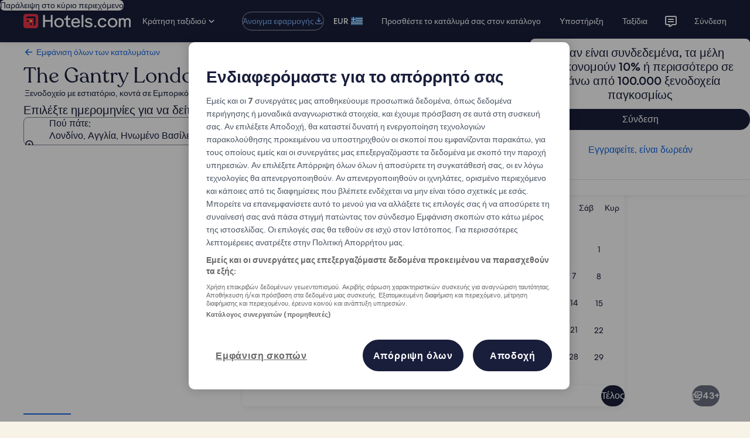

--- FILE ---
content_type: application/javascript
request_url: https://c.travel-assets.com/landing-pwa/shared-ui-retail-communication-center-preview-menu.dc204eea0ab11631db36.js
body_size: 8014
content:
/*@license For license information please refer to shared-ui-retail-communication-center-preview-menu.licenses.txt*/
(self.__LOADABLE_LOADED_CHUNKS__=self.__LOADABLE_LOADED_CHUNKS__||[]).push([[9093],{13688:function(e,n,i){i.d(n,{t:function(){return pe}});var t=i(96540),a=i(1023),l=i(22913),r=i(92416),d=i(9818),o=i(53735),m=i(28667),c=i(65113),s=i(72195),u=i(85911),k=i(22828),v=i(59836),g=i(6057),N=i(25859),p=i(79611),y=i(34399),S=i(77976),f=i(60306),E=i(26277),F=i(93065),b=i(6205),C=i(6541),I=i(8983),x=i(23211),h=i(68370),D=i(8997),T=i(98750),A=i(45514),w=i(62152),_=i(81577),L=i(6237),z=i(96912);const B=e=>{const n={};return e.filter(e=>{if("FragmentDefinition"!==e.kind)return!0;const i=e.name.value;return!n[i]&&(n[i]=!0,!0)})};var G=e=>{const n=(0,k.KY)(),{unseen:i,unread:a,label:l,impressionAnalytics:r,clickAnalytics:v,clickAnalyticsForMessage:g}=e,N=null==v?void 0:v.referrerId,p=null==v?void 0:v.linkName,y=null==g?void 0:g.referrerId,S=null==g?void 0:g.linkName,f=i+a>0,[E,F]=t.useState(f),b=null==r?void 0:r.referrerId,C=(null==r?void 0:r.linkName)||"";return t.createElement("a",{href:"/inbox/notifications"},t.createElement(s.N,{padding:{block:"three",inline:"six"}},t.createElement(c.i,{onClick:()=>{F(!1),N&&p&&n(N,p,void 0,[]),y&&S&&n(y,S,void 0,[])}},t.createElement("button",{type:"button"},t.createElement(o.X,null,t.createElement(m.C,null,t.createElement(u.D,{size:300,theme:"standard"},l)),t.createElement(m.C,null,b&&t.createElement(k.ee,{referrerId:b,linkName:C},E&&t.createElement(d.z,{visible:!0}))))))))};G.displayName="sharedui-CommunicationCenterPreviewMenuLinkContent";var V={BOLD:"bold",MEDIUM:"medium",REGULAR:"regular"},O={100:100,200:200,300:300,400:400,500:500,600:600,700:700,800:800,900:900},M=(h.l.R1_1,h.l.R4_3,h.l.R16_9,h.l.R3_2,h.l.R3_4,h.l.R21_9,h.l.R4_1,{error:"error",critical:"critical"}),P=({data:e,isIconOnly:n,onClick:i})=>{const{id:a,title:l,description:r}=e,d={name:a,id:a,title:l||a,description:r||a};if(n)return t.createElement(N.LD,{...d,size:N.So.MEDIUM});return t.createElement(v.q,{tag:"a",href:"#",onClick:()=>{i&&i()}},t.createElement(N.LD,{...d}))};P.fragment={kind:"Document",definitions:[{kind:"FragmentDefinition",name:{kind:"Name",value:"IconFragment"},typeCondition:{kind:"NamedType",name:{kind:"Name",value:"Icon"}},directives:[],selectionSet:{kind:"SelectionSet",selections:[{kind:"Field",name:{kind:"Name",value:"title"},arguments:[],directives:[]},{kind:"Field",name:{kind:"Name",value:"description"},arguments:[],directives:[]},{kind:"Field",name:{kind:"Name",value:"id"},arguments:[],directives:[]},{kind:"Field",name:{kind:"Name",value:"token"},arguments:[],directives:[]}]}}],loc:{start:0,end:82,source:{body:"\n  fragment IconFragment on Icon {\n    title\n    description\n    id\n    token\n  }\n",name:"GraphQL request",locationOffset:{line:1,column:1}}}},P.displayName="Icon";var U={kind:"Document",definitions:B([{kind:"FragmentDefinition",name:{kind:"Name",value:"TertiaryButtonFragment"},typeCondition:{kind:"NamedType",name:{kind:"Name",value:"CommunicationCenterButton"}},directives:[],selectionSet:{kind:"SelectionSet",selections:[{kind:"Field",name:{kind:"Name",value:"button"},arguments:[],directives:[],selectionSet:{kind:"SelectionSet",selections:[{kind:"InlineFragment",typeCondition:{kind:"NamedType",name:{kind:"Name",value:"UITertiaryButton"}},directives:[],selectionSet:{kind:"SelectionSet",selections:[{kind:"Field",name:{kind:"Name",value:"__typename"},arguments:[],directives:[]},{kind:"Field",name:{kind:"Name",value:"primary"},arguments:[],directives:[]},{kind:"Field",name:{kind:"Name",value:"accessibility"},arguments:[],directives:[]},{kind:"Field",name:{kind:"Name",value:"icon"},arguments:[],directives:[],selectionSet:{kind:"SelectionSet",selections:[{kind:"FragmentSpread",name:{kind:"Name",value:"IconFragment"},directives:[]}]}},{kind:"Field",name:{kind:"Name",value:"analytics"},arguments:[],directives:[],selectionSet:{kind:"SelectionSet",selections:[{kind:"Field",name:{kind:"Name",value:"eventType"},arguments:[],directives:[]},{kind:"Field",name:{kind:"Name",value:"linkName"},arguments:[],directives:[]},{kind:"Field",name:{kind:"Name",value:"referrerId"},arguments:[],directives:[]}]}}]}}]}},{kind:"Field",name:{kind:"Name",value:"action"},arguments:[],directives:[],selectionSet:{kind:"SelectionSet",selections:[{kind:"InlineFragment",typeCondition:{kind:"NamedType",name:{kind:"Name",value:"UILinkAction"}},directives:[],selectionSet:{kind:"SelectionSet",selections:[{kind:"Field",name:{kind:"Name",value:"resource"},arguments:[],directives:[],selectionSet:{kind:"SelectionSet",selections:[{kind:"Field",name:{kind:"Name",value:"value"},arguments:[],directives:[]}]}}]}}]}}]}}].concat(P.fragment.definitions)),loc:{start:0,end:430,source:{body:"\n  fragment TertiaryButtonFragment on CommunicationCenterButton {\n    button {\n      ... on UITertiaryButton {\n        __typename\n        primary\n        accessibility\n        icon {\n          ...IconFragment\n        }\n        analytics {\n          eventType\n          linkName\n          referrerId\n        }\n      }\n    }\n    action {\n      ... on UILinkAction {\n        resource {\n          value\n        }\n      }\n    }\n  }\n  \n".concat([P.fragment.loc.source.body].join("\n")),name:"GraphQL request",locationOffset:{line:1,column:1}}}},$=({data:e,buttonSize:n,inverse:i,onClick:a,disabled:l,tag:r})=>{const{button:d,action:o}=e,m=(0,k.KY)(),c={href:null==o?void 0:o.resource.value,size:n,disabled:l,inverse:i,onClick:()=>{if("UITertiaryButton"===(null==d?void 0:d.__typename)&&d.analytics){const{referrerId:e,linkName:n}=d.analytics;m(e,n)}null==a||a()},tag:r,target:r?"_blank":"",..."UITertiaryButton"===(null==d?void 0:d.__typename)&&(null==d?void 0:d.accessibility)?{"aria-label":d.accessibility}:{}};return t.createElement(t.Fragment,null,"UITertiaryButton"===(null==d?void 0:d.__typename)&&t.createElement(v.q,{...c,"data-stid":"tertiary-button"},d.icon&&t.createElement(N.LD,{name:d.icon.id}),d.primary))};$.fragment=U,$.displayName="CommunicationCenterTertiaryButton";var R={kind:"Document",definitions:B([{kind:"FragmentDefinition",name:{kind:"Name",value:"CommunicationCenterBannerFragment"},typeCondition:{kind:"NamedType",name:{kind:"Name",value:"CommunicationCenterBanner"}},directives:[],selectionSet:{kind:"SelectionSet",selections:[{kind:"Field",name:{kind:"Name",value:"icon"},arguments:[],directives:[],selectionSet:{kind:"SelectionSet",selections:[{kind:"FragmentSpread",name:{kind:"Name",value:"IconFragment"},directives:[]}]}},{kind:"Field",name:{kind:"Name",value:"title"},arguments:[],directives:[]},{kind:"Field",name:{kind:"Name",value:"body"},arguments:[],directives:[]},{kind:"Field",name:{kind:"Name",value:"theme"},arguments:[],directives:[]},{kind:"Field",name:{kind:"Name",value:"action"},arguments:[],directives:[],selectionSet:{kind:"SelectionSet",selections:[{kind:"FragmentSpread",name:{kind:"Name",value:"TertiaryButtonFragment"},directives:[]}]}}]}}].concat(P.fragment.definitions,$.fragment.definitions)),loc:{start:0,end:207,source:{body:"\n  fragment CommunicationCenterBannerFragment on CommunicationCenterBanner {\n    icon {\n      ...IconFragment\n    }\n    title\n    body\n    theme\n    action {\n      ...TertiaryButtonFragment\n    }\n  }\n\n  \n  \n".concat([P.fragment.loc.source.body,$.fragment.loc.source.body].join("\n")),name:"GraphQL request",locationOffset:{line:1,column:1}}}},q=e=>{var n,i;const{data:a,onBannerClick:l,onComponentMountCallback:d,isFlexLayout:k}=e,{action:v,body:p,icon:y,title:S,theme:f}=a;(0,t.useEffect)(()=>{d&&d()},[]);const E=()=>{l&&l()},F=()=>{var e,n;return p?t.createElement(b.O,{theme:M[f]},t.createElement(o.X,{direction:"column"},t.createElement(m.C,null,t.createElement(u.D,{weight:"bold"},S)),t.createElement(m.C,null,t.createElement(u.D,{weight:"regular"},p)))):t.createElement(b.O,{theme:M[f]},t.createElement(o.X,{direction:"column"},t.createElement(m.C,null,t.createElement(u.D,{weight:"medium"},S)),t.createElement(m.C,null,t.createElement(s.N,{padding:{blockend:"one",blockstart:"two"}},t.createElement(c.i,{theme:"default"},"UITertiaryButton"===(null==(e=null==v?void 0:v.button)?void 0:e.__typename)&&t.createElement("a",{href:null==(n=null==v?void 0:v.action)?void 0:n.resource.value,onClick:E},null==v?void 0:v.button.primary))))))};if(k){let e=t.createElement(c.i,{theme:"default",inline:!0},"UITertiaryButton"===(null==(n=null==v?void 0:v.button)?void 0:n.__typename)&&t.createElement("a",{href:null==(i=null==v?void 0:v.action)?void 0:i.resource.value,onClick:E},null==v?void 0:v.button.primary));return p&&(e=t.createElement(u.D,{weight:"medium"},p)),t.createElement(t.Fragment,null,a&&t.createElement(b.O,{theme:M[f]},t.createElement(o.X,{alignItems:"center",space:"four"},t.createElement(C.p,null,t.createElement(N.LD,{name:y.id,description:y.description})),t.createElement(m.C,null,t.createElement("div",null,t.createElement(u.D,{weight:"bold"},S),e)))))}return t.createElement(t.Fragment,null,a&&t.createElement(r.LM,null,t.createElement(r.NP,null,F()),t.createElement(r.rw,null,F()),t.createElement(r.zQ,null,p?t.createElement(b.O,{theme:M[f]},t.createElement(o.X,{alignItems:"center",space:"two"},t.createElement(m.C,null,t.createElement("div",null,t.createElement(N.LD,{name:y.id,spotlight:{theme:"standard",background:!1}}))),t.createElement(m.C,null,t.createElement("div",null,t.createElement(u.D,{weight:"bold"},S),t.createElement(u.D,{weight:"regular"},p))))):t.createElement(b.O,{theme:M[f]},t.createElement(I.w,{columns:["min-content","max-content","max-content"],areas:["icon text action"],alignItems:"center",space:{column:"four"}},t.createElement(x.T,{area:"icon"},t.createElement(N.LD,{name:y.id,description:y.description})),t.createElement(x.T,{area:"text"},t.createElement(u.D,null,S)),t.createElement(x.T,{area:"action"},"UITertiaryButton"===(null==(h=null==v?void 0:v.button)?void 0:h.__typename)&&t.createElement($,{buttonSize:g.V.MEDIUM,data:v,onClick:E,inverse:!0})))))));var h};q.displayName="CommunicationCenterBanner",q.fragment={...R,__typename:"CommunicationCenterBanner"};function Q(e,n){return e||(n?V[n]:void 0)}var H=({spacing:e,overflow:n,weightOverride:i,align:a,theme:l,isStriked:r,data:d,ariaLabelText:o})=>{const{size:m,text:c,weight:s}=d,k={align:a,overflow:n,size:m?O[m]:void 0,spacing:e,weight:Q(i,s),inline:r?"s":void 0,theme:l};return o?t.createElement(t.Fragment,null,t.createElement(u.D,{className:"is-visually-hidden"},o),t.createElement(u.D,{...k,"aria-hidden":"true"},c)):t.createElement(u.D,{...k},c)};H.fragment={kind:"Document",definitions:[{kind:"FragmentDefinition",name:{kind:"Name",value:"EGDSStylizedTextFragment"},typeCondition:{kind:"NamedType",name:{kind:"Name",value:"EGDSStylizedText"}},directives:[],selectionSet:{kind:"SelectionSet",selections:[{kind:"Field",name:{kind:"Name",value:"size"},arguments:[],directives:[]},{kind:"Field",name:{kind:"Name",value:"text"},arguments:[],directives:[]},{kind:"Field",name:{kind:"Name",value:"weight"},arguments:[],directives:[]}]}}],loc:{start:0,end:92,source:{body:"\n  fragment EGDSStylizedTextFragment on EGDSStylizedText {\n    size\n    text\n    weight\n  }\n",name:"GraphQL request",locationOffset:{line:1,column:1}}}},H.displayName="EGDSStylizedText";var K={kind:"Document",definitions:B([{kind:"FragmentDefinition",name:{kind:"Name",value:"CommunicationCenterEmptyStateFragment"},typeCondition:{kind:"NamedType",name:{kind:"Name",value:"CommunicationCenterEmptyState"}},directives:[],selectionSet:{kind:"SelectionSet",selections:[{kind:"Field",name:{kind:"Name",value:"__typename"},arguments:[],directives:[]},{kind:"Field",name:{kind:"Name",value:"title"},arguments:[],directives:[],selectionSet:{kind:"SelectionSet",selections:[{kind:"FragmentSpread",name:{kind:"Name",value:"EGDSStylizedTextFragment"},directives:[]}]}},{kind:"Field",name:{kind:"Name",value:"body"},arguments:[],directives:[],selectionSet:{kind:"SelectionSet",selections:[{kind:"FragmentSpread",name:{kind:"Name",value:"EGDSStylizedTextFragment"},directives:[]}]}},{kind:"Field",name:{kind:"Name",value:"image"},arguments:[],directives:[],selectionSet:{kind:"SelectionSet",selections:[{kind:"Field",name:{kind:"Name",value:"url"},arguments:[],directives:[]},{kind:"Field",name:{kind:"Name",value:"description"},arguments:[],directives:[]}]}},{kind:"Field",name:{kind:"Name",value:"impressionAnalytics"},arguments:[],directives:[],selectionSet:{kind:"SelectionSet",selections:[{kind:"Field",name:{kind:"Name",value:"event"},arguments:[],directives:[]},{kind:"Field",name:{kind:"Name",value:"referrerId"},arguments:[],directives:[]},{kind:"Field",name:{kind:"Name",value:"linkName"},arguments:[],directives:[]}]}},{kind:"Field",name:{kind:"Name",value:"emptyStateType"},arguments:[],directives:[]},{kind:"Field",name:{kind:"Name",value:"actions"},arguments:[],directives:[],selectionSet:{kind:"SelectionSet",selections:[{kind:"Field",name:{kind:"Name",value:"button"},arguments:[],directives:[],selectionSet:{kind:"SelectionSet",selections:[{kind:"InlineFragment",typeCondition:{kind:"NamedType",name:{kind:"Name",value:"UIPrimaryButton"}},directives:[],selectionSet:{kind:"SelectionSet",selections:[{kind:"Field",name:{kind:"Name",value:"__typename"},arguments:[],directives:[]},{kind:"Field",name:{kind:"Name",value:"primary"},arguments:[],directives:[]},{kind:"Field",name:{kind:"Name",value:"analytics"},arguments:[],directives:[],selectionSet:{kind:"SelectionSet",selections:[{kind:"Field",name:{kind:"Name",value:"linkName"},arguments:[],directives:[]},{kind:"Field",name:{kind:"Name",value:"referrerId"},arguments:[],directives:[]}]}}]}}]}},{kind:"Field",name:{kind:"Name",value:"action"},arguments:[],directives:[],selectionSet:{kind:"SelectionSet",selections:[{kind:"InlineFragment",typeCondition:{kind:"NamedType",name:{kind:"Name",value:"UILinkAction"}},directives:[],selectionSet:{kind:"SelectionSet",selections:[{kind:"Field",name:{kind:"Name",value:"resource"},arguments:[],directives:[],selectionSet:{kind:"SelectionSet",selections:[{kind:"Field",name:{kind:"Name",value:"value"},arguments:[],directives:[]}]}}]}}]}}]}}]}}].concat(H.fragment.definitions)),loc:{start:0,end:668,source:{body:"\n  fragment CommunicationCenterEmptyStateFragment on CommunicationCenterEmptyState {\n    __typename\n    title {\n      ...EGDSStylizedTextFragment\n    }\n    body {\n      ...EGDSStylizedTextFragment\n    }\n    image {\n      url\n      description\n    }\n    impressionAnalytics {\n      event\n      referrerId\n      linkName\n    }\n    emptyStateType\n    actions {\n      button {\n        ... on UIPrimaryButton {\n          __typename\n          primary\n          analytics {\n            linkName\n            referrerId\n          }\n        }\n      }\n      action {\n        ... on UILinkAction {\n          resource {\n            value\n          }\n        }\n      }\n    }\n  }\n  \n".concat([H.fragment.loc.source.body].join("\n")),name:"GraphQL request",locationOffset:{line:1,column:1}}}},j=({data:e})=>{var n,i,a;const{title:l,body:r,image:d,actions:c,impressionAnalytics:u,emptyStateType:v}=e,N=null==r?void 0:r[0],p=null==(n=null==c?void 0:c[0])?void 0:n.button,y=null==p?void 0:p.analytics,S=null==y?void 0:y.referrerId,f=null==y?void 0:y.linkName,E=null==u?void 0:u.referrerId,F=(null==u?void 0:u.linkName)||"",b=(0,k.KY)(),[C,I]=t.useState(null==(a=null==(i=null==c?void 0:c[0])?void 0:i.action)?void 0:a.resource.value);return t.useEffect(()=>{var e,n;"SIGN_IN"===v&&I((e=>{let n="";if(null!==window.location){const e=window.location.pathname?window.location.pathname:"",i=window.location.search?window.location.search:"",t=window.location.hash?window.location.hash:"",a=e.concat(i,t);n=`?&uurl=${encodeURIComponent(`e3id=redr&rurl=${a}`)}`}return e+n})(null==(n=null==(e=null==c?void 0:c[0])?void 0:e.action)?void 0:n.resource.value))},[c,v]),t.createElement(t.Fragment,null,E&&t.createElement(k.ee,{referrerId:E,linkName:F},t.createElement(o.X,{alignItems:"center",justifyContent:"center",direction:"column",blockSize:"full_size"},t.createElement(T.E,{padded:!1},t.createElement(s.N,{padding:{inlinestart:"four",inlineend:"four",blockend:"sixteen"}},t.createElement("div",null,t.createElement(m.C,{alignSelf:"center",grow:1,maxWidth:300},t.createElement("section",null,t.createElement(h.M,{imageFit:"contain"},t.createElement(A.F,{alt:null==d?void 0:d.description,src:null==d?void 0:d.url})),t.createElement(s.N,{padding:{blockstart:"four",blockend:"four"}},t.createElement(w.M,{align:"center",tag:"h1",size:5},null==l?void 0:l.text)),t.createElement(s.N,{padding:{blockstart:"four",blockend:"six"}},t.createElement("div",null,t.createElement(H,{data:N,align:"center"}))),(null==p?void 0:p.primary)&&t.createElement(D.t,{tag:"a",href:C,size:g.V.LARGE,onClick:()=>{S&&f&&b(S,f)}},null==p?void 0:p.primary)))))))))};j.fragment=K,j.displayName="CommunicationCenterEmptyState";var X={kind:"Document",definitions:B([{kind:"FragmentDefinition",name:{kind:"Name",value:"EGDSGraphicTextFragment"},typeCondition:{kind:"NamedType",name:{kind:"Name",value:"EGDSGraphicText"}},directives:[],selectionSet:{kind:"SelectionSet",selections:[{kind:"Field",name:{kind:"Name",value:"graphic"},arguments:[],directives:[],selectionSet:{kind:"SelectionSet",selections:[{kind:"FragmentSpread",name:{kind:"Name",value:"IconFragment"},directives:[]}]}},{kind:"Field",name:{kind:"Name",value:"text"},arguments:[],directives:[]}]}}].concat(P.fragment.definitions)),loc:{start:0,end:115,source:{body:"\n  fragment EGDSGraphicTextFragment on EGDSGraphicText {\n    graphic {\n      ...IconFragment\n    }\n    text\n  }\n  \n".concat([P.fragment.loc.source.body].join("\n")),name:"GraphQL request",locationOffset:{line:1,column:1}}}},Y=({data:e,theme:n})=>{const{graphic:i,text:a}=e;return t.createElement(t.Fragment,null,"Icon"===i.__typename&&t.createElement(s.N,{margin:{blockstart:"two"}},t.createElement(N.LD,{theme:n,name:i.id,description:i.description})),t.createElement(s.N,{margin:{blockstart:"three"}},t.createElement(u.D,{theme:n},a)))};Y.fragment=X,Y.displayName="EGDSGraphicText";var W=(e,n)=>{const i={notificationsList:[],unseenCount:0},t=e=>{var i,t;const a=null==(t=null==(i=n.payload)?void 0:i.notificationsList)?void 0:t.find(n=>n.cardId===e.cardId);return null!=a},a=n=>e.notificationsList.map(e=>t(e)?{...e,state:n}:e);switch(n.action){case 0:return{...e,notificationsList:a("SEEN"),unseenCount:0};case 1:return{...e,notificationsList:a("READ"),unseenCount:0};case 2:return{...e,notificationsList:e.notificationsList.filter(e=>!t(e)),unseenCount:0};default:return i}},J={notificationsList:[],unseenCount:0},Z=(0,t.createContext)({state:J}),ee=e=>{const{notificationsList:n,unseenCount:i,children:a}=e,[l,r]=(0,t.useReducer)(W,{...J,notificationsList:n,unseenCount:i});return t.createElement(Z.Provider,{value:{state:l,dispatch:r}},a||null)},ne=()=>t.useContext(Z),ie=(0,t.createContext)({mutation:()=>{},error:void 0,loading:!1}),te=e=>{const{mutationFunction:n,children:i}=e,[l,{error:r,loading:d}]=(0,a.n_)(n);return t.createElement(ie.Provider,{value:(0,t.useMemo)(()=>({mutation:l,error:r,loading:d}),[l,r,d])},i||null)},ae=()=>(0,t.useContext)(ie),le=({notification:e,data:n,children:i})=>{var a,r,d,o,m,c,s;const u=(null==(r=null==(a=null==n?void 0:n.action)?void 0:a.resource)?void 0:r.value)?null==(o=null==(d=null==n?void 0:n.action)?void 0:d.resource)?void 0:o.value:"#",v=null==(m=null==n?void 0:n.action)?void 0:m.analytics,g=null==v?void 0:v.referrerId,N=null==v?void 0:v.linkName,p=null==(s=null==(c=null==e?void 0:e.links)?void 0:c[0].action)?void 0:s.accessibility,y=(0,k.KY)(),{context:S}=(0,l.R)(),{mutation:f}=ae(),{dispatch:E}=ne(),F=null==e?void 0:e.cardId,b=null==e?void 0:e.state;return t.createElement("a",{href:u,target:"_blank",rel:"noopener",onClick:()=>{g&&N&&y(g,N),"SEEN"===b&&(E({action:1,payload:{notificationsList:[e]}}),f({variables:{contextInput:S,notificationIds:[F],state:"READ"}}))}},i,t.createElement("span",{className:"is-visually-hidden"},p))};le.fragment={kind:"Document",definitions:[{kind:"FragmentDefinition",name:{kind:"Name",value:"NotificationsLinkFragment"},typeCondition:{kind:"NamedType",name:{kind:"Name",value:"EGDSStandardLink"}},directives:[],selectionSet:{kind:"SelectionSet",selections:[{kind:"Field",name:{kind:"Name",value:"__typename"},arguments:[],directives:[]},{kind:"Field",name:{kind:"Name",value:"text"},arguments:[],directives:[]},{kind:"Field",name:{kind:"Name",value:"size"},arguments:[],directives:[]},{kind:"Field",name:{kind:"Name",value:"action"},arguments:[],directives:[],selectionSet:{kind:"SelectionSet",selections:[{kind:"Field",name:{kind:"Name",value:"resource"},arguments:[],directives:[],selectionSet:{kind:"SelectionSet",selections:[{kind:"Field",name:{kind:"Name",value:"value"},arguments:[],directives:[]}]}},{kind:"Field",name:{kind:"Name",value:"analytics"},arguments:[],directives:[],selectionSet:{kind:"SelectionSet",selections:[{kind:"Field",name:{kind:"Name",value:"linkName"},arguments:[],directives:[]},{kind:"Field",name:{kind:"Name",value:"referrerId"},arguments:[],directives:[]}]}},{kind:"Field",name:{kind:"Name",value:"accessibility"},arguments:[],directives:[]}]}}]}}],loc:{start:0,end:237,source:{body:"\n  fragment NotificationsLinkFragment on EGDSStandardLink {\n    __typename\n    text\n    size\n    action {\n      resource {\n        value\n      }\n      analytics {\n        linkName\n        referrerId\n      }\n      accessibility\n    }\n  }\n",name:"GraphQL request",locationOffset:{line:1,column:1}}}},le.displayName="NotificationsLink";var re={kind:"Document",definitions:B([{kind:"FragmentDefinition",name:{kind:"Name",value:"NotificationsItemFragment"},typeCondition:{kind:"NamedType",name:{kind:"Name",value:"CommunicationCenterNotificationCard"}},directives:[],selectionSet:{kind:"SelectionSet",selections:[{kind:"Field",name:{kind:"Name",value:"__typename"},arguments:[],directives:[]},{kind:"Field",name:{kind:"Name",value:"cardId"},arguments:[],directives:[]},{kind:"Field",name:{kind:"Name",value:"title"},arguments:[],directives:[],selectionSet:{kind:"SelectionSet",selections:[{kind:"FragmentSpread",name:{kind:"Name",value:"EGDSStylizedTextFragment"},directives:[]}]}},{kind:"Field",name:{kind:"Name",value:"body"},arguments:[],directives:[],selectionSet:{kind:"SelectionSet",selections:[{kind:"FragmentSpread",name:{kind:"Name",value:"EGDSStylizedTextFragment"},directives:[]}]}},{kind:"Field",name:{kind:"Name",value:"type"},arguments:[],directives:[]},{kind:"Field",name:{kind:"Name",value:"icon"},arguments:[],directives:[],selectionSet:{kind:"SelectionSet",selections:[{kind:"FragmentSpread",name:{kind:"Name",value:"IconFragment"},directives:[]}]}},{kind:"Field",name:{kind:"Name",value:"links"},arguments:[],directives:[],selectionSet:{kind:"SelectionSet",selections:[{kind:"FragmentSpread",name:{kind:"Name",value:"NotificationsLinkFragment"},directives:[]}]}},{kind:"Field",name:{kind:"Name",value:"impressionAnalytics"},arguments:[],directives:[],selectionSet:{kind:"SelectionSet",selections:[{kind:"Field",name:{kind:"Name",value:"event"},arguments:[],directives:[]},{kind:"Field",name:{kind:"Name",value:"referrerId"},arguments:[],directives:[]},{kind:"Field",name:{kind:"Name",value:"linkName"},arguments:[],directives:[]}]}},{kind:"Field",name:{kind:"Name",value:"revealActions"},arguments:[],directives:[],selectionSet:{kind:"SelectionSet",selections:[{kind:"Field",name:{kind:"Name",value:"referrerId"},arguments:[],directives:[]},{kind:"Field",name:{kind:"Name",value:"linkName"},arguments:[],directives:[]},{kind:"Field",name:{kind:"Name",value:"eventType"},arguments:[],directives:[]}]}},{kind:"Field",name:{kind:"Name",value:"userActions"},arguments:[],directives:[],selectionSet:{kind:"SelectionSet",selections:[{kind:"Field",name:{kind:"Name",value:"__typename"},arguments:[],directives:[]},{kind:"Field",name:{kind:"Name",value:"icon"},arguments:[],directives:[],selectionSet:{kind:"SelectionSet",selections:[{kind:"Field",name:{kind:"Name",value:"id"},arguments:[],directives:[]},{kind:"Field",name:{kind:"Name",value:"description"},arguments:[],directives:[]}]}},{kind:"Field",name:{kind:"Name",value:"type"},arguments:[],directives:[]},{kind:"Field",name:{kind:"Name",value:"text"},arguments:[],directives:[],selectionSet:{kind:"SelectionSet",selections:[{kind:"Field",name:{kind:"Name",value:"size"},arguments:[],directives:[]},{kind:"Field",name:{kind:"Name",value:"text"},arguments:[],directives:[]},{kind:"Field",name:{kind:"Name",value:"weight"},arguments:[],directives:[]}]}},{kind:"Field",name:{kind:"Name",value:"revealActions"},arguments:[],directives:[],selectionSet:{kind:"SelectionSet",selections:[{kind:"Field",name:{kind:"Name",value:"referrerId"},arguments:[],directives:[]},{kind:"Field",name:{kind:"Name",value:"linkName"},arguments:[],directives:[]},{kind:"Field",name:{kind:"Name",value:"eventType"},arguments:[],directives:[]}]}}]}},{kind:"Field",name:{kind:"Name",value:"timeStamp"},arguments:[],directives:[],selectionSet:{kind:"SelectionSet",selections:[{kind:"FragmentSpread",name:{kind:"Name",value:"EGDSStylizedTextFragment"},directives:[]}]}},{kind:"Field",name:{kind:"Name",value:"state"},arguments:[],directives:[]},{kind:"Field",name:{kind:"Name",value:"moreMenuButton"},arguments:[],directives:[],selectionSet:{kind:"SelectionSet",selections:[{kind:"Field",name:{kind:"Name",value:"__typename"},arguments:[],directives:[]},{kind:"Field",name:{kind:"Name",value:"accessibilityLabel"},arguments:[],directives:[]}]}}]}}].concat(P.fragment.definitions,H.fragment.definitions,le.fragment.definitions)),loc:{start:0,end:857,source:{body:"\n  fragment NotificationsItemFragment on CommunicationCenterNotificationCard {\n    __typename\n    cardId\n    title {\n      ...EGDSStylizedTextFragment\n    }\n    body {\n      ...EGDSStylizedTextFragment\n    }\n    type\n    icon {\n      ...IconFragment\n    }\n    links {\n      ...NotificationsLinkFragment\n    }\n    impressionAnalytics {\n      event\n      referrerId\n      linkName\n    }\n    revealActions {\n      referrerId\n      linkName\n      eventType\n    }\n    userActions {\n      __typename\n      icon {\n        id\n        description\n      }\n      type\n      text {\n        size\n        text\n        weight\n      }\n      revealActions {\n        referrerId\n        linkName\n        eventType\n      }\n    }\n    timeStamp {\n      ...EGDSStylizedTextFragment\n    }\n    state\n    moreMenuButton {\n      __typename\n      accessibilityLabel\n    }\n  }\n  \n  \n  \n".concat([P.fragment.loc.source.body,H.fragment.loc.source.body,le.fragment.loc.source.body].join("\n")),name:"GraphQL request",locationOffset:{line:1,column:1}}}},de=({data:e,children:n})=>{var i,a,r,d,c,u,v,g,N,p,y,S,f,E,F;const b=null==(i=null==e?void 0:e.impressionAnalytics)?void 0:i[0],C=null==b?void 0:b.referrerId,I=(null==b?void 0:b.linkName)||"",x=null==(r=null==(a=null==e?void 0:e.links)?void 0:a[0].action)?void 0:r.analytics,h=null==x?void 0:x.referrerId,D=null==x?void 0:x.linkName,A=null==e?void 0:e.cardId,z=null==e?void 0:e.state,B=(0,k.KY)(),{context:G}=(0,l.R)(),{mutation:V}=ae(),{dispatch:O}=ne();return t.createElement(t.Fragment,null,C&&t.createElement(k.ee,{referrerId:C,linkName:I},t.createElement(o.X,null,t.createElement(m.C,{alignSelf:"start",grow:0},t.createElement(T.E,{padded:["blockstart","blockend","inlinestart"]},t.createElement(s.N,{margin:{blockstart:"two"}},t.createElement(_.v,{visible:"READ"!==e.state})))),t.createElement(m.C,{alignSelf:"start",grow:0},t.createElement(T.E,{padded:["blockstart","blockend","inlinestart"]},e.icon&&t.createElement(P,{data:e.icon,isIconOnly:!0}))),t.createElement(m.C,{grow:1},t.createElement(T.E,{padded:["blockstart","blockend","inlinestart"]},t.createElement(L.w,null,t.createElement("a",{href:(null==(u=null==(c=null==(d=e.links)?void 0:d[0].action)?void 0:c.resource)?void 0:u.value)?null==(N=null==(g=null==(v=e.links)?void 0:v[0].action)?void 0:g.resource)?void 0:N.value:"#",target:"_blank",rel:"noopener",onClick:()=>{h&&D&&B(h,D),"SEEN"===z&&(O({action:1,payload:{notificationsList:[e]}}),V({variables:{contextInput:G,notificationIds:[A],state:"READ"}}))}},null==(p=e.title)?void 0:p.text)),(null==(y=e.title)?void 0:y.text)&&t.createElement(w.M,{tag:"h2",size:5},e.title.text),(null==(f=null==(S=e.body)?void 0:S[0])?void 0:f.text)&&t.createElement(s.N,{padding:{blockstart:"two"}},t.createElement("div",null,t.createElement(H,{data:null==(E=e.body)?void 0:E[0],overflow:"truncate-3-lines",weightOverride:"READ"===e.state?"regular":"bold"}))),(null==(F=e.timeStamp)?void 0:F.text)&&t.createElement(s.N,{padding:{blockstart:"two"}},t.createElement("div",null,t.createElement(H,{data:e.timeStamp}))))),t.createElement(m.C,null,t.createElement(T.E,{padded:["blockstart","blockend","inlineend"]},n)))))};de.fragment=re,de.displayName="NotificationsItem";var oe={kind:"Document",definitions:[{kind:"OperationDefinition",operation:"mutation",name:{kind:"Name",value:"UpdateNotificationsInMenuMutation"},variableDefinitions:[{kind:"VariableDefinition",variable:{kind:"Variable",name:{kind:"Name",value:"contextInput"}},type:{kind:"NonNullType",type:{kind:"NamedType",name:{kind:"Name",value:"ContextInput"}}},directives:[]},{kind:"VariableDefinition",variable:{kind:"Variable",name:{kind:"Name",value:"notificationIds"}},type:{kind:"NonNullType",type:{kind:"ListType",type:{kind:"NonNullType",type:{kind:"NamedType",name:{kind:"Name",value:"String"}}}}},directives:[]},{kind:"VariableDefinition",variable:{kind:"Variable",name:{kind:"Name",value:"state"}},type:{kind:"NonNullType",type:{kind:"NamedType",name:{kind:"Name",value:"CommunicationCenterNotificationState"}}},directives:[]}],directives:[],selectionSet:{kind:"SelectionSet",selections:[{kind:"Field",name:{kind:"Name",value:"updateNotificationsState"},arguments:[{kind:"Argument",name:{kind:"Name",value:"context"},value:{kind:"Variable",name:{kind:"Name",value:"contextInput"}}},{kind:"Argument",name:{kind:"Name",value:"notificationIds"},value:{kind:"Variable",name:{kind:"Name",value:"notificationIds"}}},{kind:"Argument",name:{kind:"Name",value:"state"},value:{kind:"Variable",name:{kind:"Name",value:"state"}}}],directives:[],selectionSet:{kind:"SelectionSet",selections:[{kind:"Field",name:{kind:"Name",value:"notificationId"},arguments:[],directives:[]},{kind:"Field",name:{kind:"Name",value:"operationStatus"},arguments:[],directives:[]}]}}]}}],loc:{start:0,end:327,source:{body:"\n  mutation UpdateNotificationsInMenuMutation(\n    $contextInput: ContextInput!\n    $notificationIds: [String!]!\n    $state: CommunicationCenterNotificationState!\n  ) {\n    updateNotificationsState(context: $contextInput, notificationIds: $notificationIds, state: $state) {\n      notificationId\n      operationStatus\n    }\n  }\n",name:"GraphQL request",locationOffset:{line:1,column:1}}}},me=e=>{var n,i,a,r,d;const{heading:c,emptyState:u,clickToActionButton:v,impressionAnalytics:g}=e,{context:N}=(0,l.R)(),y=(0,k.KY)(),S=null==(n=null==g?void 0:g[0])?void 0:n.referrerId,f=(null==(i=null==g?void 0:g[0])?void 0:i.linkName)||"",E=null==(a=null==g?void 0:g[1])?void 0:a.referrerId,F=(null==(r=null==g?void 0:g[1])?void 0:r.linkName)||"",b=null==v?void 0:v.button,C=null==b?void 0:b.analytics,I=null==C?void 0:C.referrerId,x=null==C?void 0:C.linkName,{state:h}=ne(),{mutation:D}=ae();return t.useEffect(()=>{var e;const n=(null==(e=h.notificationsList)?void 0:e.filter(e=>"UNSEEN"===e.state))||[],i=(null==(t=n)?void 0:t.map(e=>e.cardId||"").filter(e=>""!==e))||[];var t;n&&n.length>0&&D({variables:{contextInput:N,notificationIds:i,state:"SEEN"}})},[h.notificationsList,N,D]),0===h.notificationsList.length?t.createElement(t.Fragment,null,t.createElement(T.E,{padded:!0,border:"bottom"},c&&t.createElement(w.M,{size:5,tag:"h1"},null==c?void 0:c.text)),t.createElement(s.N,{padding:{blockstart:"twelve"}},t.createElement("section",null,u&&t.createElement(j,{data:u})))):t.createElement(t.Fragment,null,S&&t.createElement(k.ee,{referrerId:S,linkName:f},t.createElement(T.E,{padded:!0,border:"bottom"},c&&t.createElement(w.M,{size:5,tag:"h1"},null==c?void 0:c.text)),t.createElement("section",null,null==(d=h.notificationsList)?void 0:d.map((e,n)=>t.createElement("div",{key:`notifications-cell-${n}`,"data-stid":"notifications-cell"},t.createElement(s.N,{padding:{block:"half",inlinestart:"one",inlineend:"half"}},t.createElement("div",null,t.createElement(de,{data:e})))))),v&&b&&b.primary&&t.createElement(t.Fragment,null,E&&t.createElement(k.ee,{referrerId:E,linkName:F},t.createElement(p.P,{display:"block",position:{bottom:"zero"},type:"absolute",style:{width:"100%"}},t.createElement(T.E,{padded:!0,border:"top"},t.createElement(o.X,{justifyContent:"center"},t.createElement(m.C,null,t.createElement(z.y,{tag:"a",href:"/inbox/notifications",onClick:()=>{I&&x&&y(I,x)}},b.primary)))))))))};me.displayName="CommunicationCenterPreviewMenuContent";var ce=e=>{const{data:n,errorBannerAction:i}=e,a=n.notifications,l=null==a?void 0:a.heading,r=null==a?void 0:a.emptyState,d=null==a?void 0:a.clickToActionButton,o=null==a?void 0:a.notifications,m=null==a?void 0:a.impressionAnalytics,c=null==a?void 0:a.banner,s=()=>{i&&i()};return c?t.createElement(q,{data:c,onBannerClick:s,isFlexLayout:!0}):t.createElement(ee,{notificationsList:o||[],unseenCount:0},t.createElement(te,{mutationFunction:oe},t.createElement(me,{heading:l,emptyState:r,clickToActionButton:d,impressionAnalytics:m})))};ce.displayName="sharedui-CommunicationCenterPreviewMenuContentWithContext";var se={kind:"Document",definitions:B([{kind:"OperationDefinition",operation:"query",name:{kind:"Name",value:"CommunicationCenterPreviewQuery"},variableDefinitions:[{kind:"VariableDefinition",variable:{kind:"Variable",name:{kind:"Name",value:"context"}},type:{kind:"NonNullType",type:{kind:"NamedType",name:{kind:"Name",value:"ContextInput"}}},directives:[]},{kind:"VariableDefinition",variable:{kind:"Variable",name:{kind:"Name",value:"optionalContext"}},type:{kind:"NamedType",name:{kind:"Name",value:"OptionalContextInput"}},directives:[]}],directives:[],selectionSet:{kind:"SelectionSet",selections:[{kind:"Field",name:{kind:"Name",value:"communicationCenterPreview"},arguments:[{kind:"Argument",name:{kind:"Name",value:"context"},value:{kind:"Variable",name:{kind:"Name",value:"context"}}},{kind:"Argument",name:{kind:"Name",value:"optionalContext"},value:{kind:"Variable",name:{kind:"Name",value:"optionalContext"}}}],directives:[],selectionSet:{kind:"SelectionSet",selections:[{kind:"Field",name:{kind:"Name",value:"label"},arguments:[],directives:[],selectionSet:{kind:"SelectionSet",selections:[{kind:"FragmentSpread",name:{kind:"Name",value:"EGDSStylizedTextFragment"},directives:[]}]}},{kind:"Field",name:{kind:"Name",value:"notifications"},arguments:[],directives:[],selectionSet:{kind:"SelectionSet",selections:[{kind:"Field",name:{kind:"Name",value:"heading"},arguments:[],directives:[],selectionSet:{kind:"SelectionSet",selections:[{kind:"FragmentSpread",name:{kind:"Name",value:"EGDSStylizedTextFragment"},directives:[]}]}},{kind:"Field",name:{kind:"Name",value:"unseen"},arguments:[],directives:[]},{kind:"Field",name:{kind:"Name",value:"notifications"},arguments:[],directives:[],selectionSet:{kind:"SelectionSet",selections:[{kind:"FragmentSpread",name:{kind:"Name",value:"NotificationsItemFragment"},directives:[]}]}},{kind:"Field",name:{kind:"Name",value:"emptyState"},arguments:[],directives:[],selectionSet:{kind:"SelectionSet",selections:[{kind:"FragmentSpread",name:{kind:"Name",value:"CommunicationCenterEmptyStateFragment"},directives:[]}]}},{kind:"Field",name:{kind:"Name",value:"impressionAnalytics"},arguments:[],directives:[],selectionSet:{kind:"SelectionSet",selections:[{kind:"Field",name:{kind:"Name",value:"event"},arguments:[],directives:[]},{kind:"Field",name:{kind:"Name",value:"referrerId"},arguments:[],directives:[]},{kind:"Field",name:{kind:"Name",value:"linkName"},arguments:[],directives:[]}]}},{kind:"Field",name:{kind:"Name",value:"clickToActionButton"},arguments:[],directives:[],selectionSet:{kind:"SelectionSet",selections:[{kind:"Field",name:{kind:"Name",value:"button"},arguments:[],directives:[],selectionSet:{kind:"SelectionSet",selections:[{kind:"InlineFragment",typeCondition:{kind:"NamedType",name:{kind:"Name",value:"UIPrimaryButton"}},directives:[],selectionSet:{kind:"SelectionSet",selections:[{kind:"Field",name:{kind:"Name",value:"primary"},arguments:[],directives:[]},{kind:"Field",name:{kind:"Name",value:"analytics"},arguments:[],directives:[],selectionSet:{kind:"SelectionSet",selections:[{kind:"Field",name:{kind:"Name",value:"linkName"},arguments:[],directives:[]},{kind:"Field",name:{kind:"Name",value:"referrerId"},arguments:[],directives:[]}]}}]}}]}},{kind:"Field",name:{kind:"Name",value:"action"},arguments:[],directives:[],selectionSet:{kind:"SelectionSet",selections:[{kind:"InlineFragment",typeCondition:{kind:"NamedType",name:{kind:"Name",value:"UILinkAction"}},directives:[],selectionSet:{kind:"SelectionSet",selections:[{kind:"Field",name:{kind:"Name",value:"resource"},arguments:[],directives:[],selectionSet:{kind:"SelectionSet",selections:[{kind:"Field",name:{kind:"Name",value:"value"},arguments:[],directives:[]}]}}]}}]}}]}},{kind:"Field",name:{kind:"Name",value:"banner"},arguments:[],directives:[],selectionSet:{kind:"SelectionSet",selections:[{kind:"FragmentSpread",name:{kind:"Name",value:"CommunicationCenterBannerFragment"},directives:[]}]}}]}}]}}]}}].concat(H.fragment.definitions,j.fragment.definitions,de.fragment.definitions,q.fragment.definitions)),loc:{start:0,end:1091,source:{body:"\n  query CommunicationCenterPreviewQuery($context: ContextInput!, $optionalContext: OptionalContextInput) {\n    communicationCenterPreview(context: $context, optionalContext: $optionalContext) {\n      label {\n        ...EGDSStylizedTextFragment\n      }\n      notifications {\n        heading {\n          ...EGDSStylizedTextFragment\n        }\n        unseen\n        notifications {\n          ...NotificationsItemFragment\n        }\n        emptyState {\n          ...CommunicationCenterEmptyStateFragment\n        }\n        impressionAnalytics {\n          event\n          referrerId\n          linkName\n        }\n        clickToActionButton {\n          button {\n            ... on UIPrimaryButton {\n              primary\n              analytics {\n                linkName\n                referrerId\n              }\n            }\n          }\n          action {\n            ... on UILinkAction {\n              resource {\n                value\n              }\n            }\n          }\n        }\n        banner {\n          ...CommunicationCenterBannerFragment\n        }\n      }\n    }\n  }\n  \n  \n  \n  \n".concat([H.fragment.loc.source.body,j.fragment.loc.source.body,de.fragment.loc.source.body,q.fragment.loc.source.body].join("\n")),name:"GraphQL request",locationOffset:{line:1,column:1}}}},ue=e=>{var n;const{context:i}=(0,l.R)(),r=(0,k.KY)(),{unseen:c,unread:s,icon:u,impressionAnalytics:b,clickAnalytics:C}=e,I=null==C?void 0:C.referrerId,x=null==C?void 0:C.linkName,[h,D]=t.useState(!1),T=c+s>0,[A,w]=t.useState(T),[_]=t.useState(!1),L=null==b?void 0:b.referrerId,z=(null==b?void 0:b.linkName)||"",B=(0,F.useExperiment)("Shared_UI_Remove_Deprecated_UITK_Nav_Button").exposure.bucket>0,[G,{called:V,loading:O,data:M,error:P,refetch:U}]=(0,a._l)(se,{variables:{context:i,optionalContext:{dropdownView:!0}},ssr:!1}),$=B?"uitk-button-only-icon":"uitk-button-only-icon global-navigation-nav-button";return t.createElement(m.C,{minWidth:"zero",grow:0},t.createElement(S.p,{isOpen:h,onTriggerClick:()=>{D(!h),c<4&&w(!1),V||G({context:i}),!h&&I&&x&&r(I,x,void 0,[])},disableBodyClickHandler:_},t.createElement(f.N,null,t.createElement(v.q,{className:$,size:g.V.LARGE},t.createElement(p.P,{display:"inline-block",type:"relative"},t.createElement(N.LD,{name:u.id,size:N.So.LARGE,id:`${u.id}-icon`,title:null!=(n=u.description)?n:""}),t.createElement(p.P,{cloneElement:!0,position:{right:"zero",top:"zero"},type:"absolute"},t.createElement(p.P,{cloneElement:!0,position:{right:"zero",top:"zero"},type:"absolute"},L&&t.createElement(k.ee,{referrerId:L,linkName:z},A&&t.createElement(d.z,{visible:!0}))))))),t.createElement(E.K,{position:E.C.RIGHT,width:375,maxHeight:576},t.createElement("div",{style:{height:576},role:"menu"},(O||P)&&t.createElement(o.X,{justifyContent:"center",alignItems:"center",direction:"column",blockSize:"full_size"},t.createElement(m.C,null,t.createElement(y.v,null))),!O&&!P&&M&&M.communicationCenterPreview&&t.createElement(ce,{data:M.communicationCenterPreview,errorBannerAction:U})))))};ue.displayName="sharedui-CommunicationCenterPreviewMenuContentWrapper";var ke=e=>{var n;const i=(0,k.KY)(),{unseen:a,unread:l,icon:r,impressionAnalytics:o,clickAnalytics:m,clickAnalyticsForMessage:c}=e,s=null==m?void 0:m.referrerId,u=null==m?void 0:m.linkName,y=null==c?void 0:c.referrerId,S=null==c?void 0:c.linkName,f=a+l>0,[E,b]=t.useState(f),C=null==o?void 0:o.referrerId,I=(null==o?void 0:o.linkName)||"",x=(0,F.useExperiment)("Shared_UI_Remove_Deprecated_UITK_Nav_Button").exposure.bucket>0?"uitk-button-only-icon":"uitk-button-only-icon global-navigation-nav-button";return t.createElement(v.q,{tag:"a",href:"/inbox/notifications",className:x,size:g.V.LARGE,onClick:()=>{b(!1),s&&u&&i(s,u,void 0,[]),y&&S&&i(y,S,void 0,[])}},t.createElement(p.P,{display:"inline-block",type:"relative"},t.createElement(N.LD,{name:r.id,size:N.So.LARGE,id:`${r.id}-icon`,title:null!=(n=r.description)?n:""}),t.createElement(p.P,{cloneElement:!0,position:{right:"zero",top:"zero"},type:"absolute"},t.createElement(p.P,{cloneElement:!0,position:{right:"zero",top:"zero"},type:"absolute"},C&&t.createElement(k.ee,{referrerId:C,linkName:I},E&&t.createElement(d.z,{visible:!0}))))))};ke.displayName="CommunicationCenterPreviewMenuIconContent";var ve=e=>{const{unseen:n,unread:i,icon:a,impressionAnalytics:l,clickAnalytics:r,clickAnalyticsForMessage:d,isPreviewMenuView:o}=e;return o?t.createElement(ue,{unseen:n||0,unread:i||0,icon:a,impressionAnalytics:l,clickAnalytics:r}):t.createElement(ke,{unseen:n||0,unread:i||0,icon:a,impressionAnalytics:l,clickAnalytics:r,clickAnalyticsForMessage:d})};ve.displayName="CommunicationCenterPreviewMenuWrapper";var ge={kind:"Document",definitions:[{kind:"OperationDefinition",operation:"query",name:{kind:"Name",value:"CommunicationCenterPreviewMenuQuery"},variableDefinitions:[{kind:"VariableDefinition",variable:{kind:"Variable",name:{kind:"Name",value:"context"}},type:{kind:"NonNullType",type:{kind:"NamedType",name:{kind:"Name",value:"ContextInput"}}},directives:[]},{kind:"VariableDefinition",variable:{kind:"Variable",name:{kind:"Name",value:"optionalContext"}},type:{kind:"NamedType",name:{kind:"Name",value:"OptionalContextInput"}},directives:[]}],directives:[],selectionSet:{kind:"SelectionSet",selections:[{kind:"Field",name:{kind:"Name",value:"communicationCenterEntryPoint"},arguments:[{kind:"Argument",name:{kind:"Name",value:"context"},value:{kind:"Variable",name:{kind:"Name",value:"context"}}},{kind:"Argument",name:{kind:"Name",value:"optionalContext"},value:{kind:"Variable",name:{kind:"Name",value:"optionalContext"}}}],directives:[],selectionSet:{kind:"SelectionSet",selections:[{kind:"Field",name:{kind:"Name",value:"__typename"},arguments:[],directives:[]},{kind:"Field",name:{kind:"Name",value:"icon"},arguments:[],directives:[],selectionSet:{kind:"SelectionSet",selections:[{kind:"Field",name:{kind:"Name",value:"id"},arguments:[],directives:[]},{kind:"Field",name:{kind:"Name",value:"token"},arguments:[],directives:[]},{kind:"Field",name:{kind:"Name",value:"description"},arguments:[],directives:[]}]}},{kind:"Field",name:{kind:"Name",value:"label"},arguments:[],directives:[]},{kind:"Field",name:{kind:"Name",value:"notificationUnseenCount"},arguments:[],directives:[]},{kind:"Field",name:{kind:"Name",value:"messageUnseenCount"},arguments:[],directives:[]},{kind:"Field",name:{kind:"Name",value:"defaultTab"},arguments:[],directives:[]},{kind:"Field",name:{kind:"Name",value:"clickAnalytics"},arguments:[],directives:[],selectionSet:{kind:"SelectionSet",selections:[{kind:"Field",name:{kind:"Name",value:"linkName"},arguments:[],directives:[]},{kind:"Field",name:{kind:"Name",value:"referrerId"},arguments:[],directives:[]},{kind:"Field",name:{kind:"Name",value:"eventType"},arguments:[],directives:[]}]}},{kind:"Field",name:{kind:"Name",value:"impressionAnalytics"},arguments:[],directives:[],selectionSet:{kind:"SelectionSet",selections:[{kind:"Field",name:{kind:"Name",value:"event"},arguments:[],directives:[]},{kind:"Field",name:{kind:"Name",value:"referrerId"},arguments:[],directives:[]},{kind:"Field",name:{kind:"Name",value:"linkName"},arguments:[],directives:[]}]}}]}}]}}],loc:{start:0,end:550,source:{body:"\n  query CommunicationCenterPreviewMenuQuery($context: ContextInput!, $optionalContext: OptionalContextInput) {\n    communicationCenterEntryPoint(context: $context, optionalContext: $optionalContext) {\n      __typename\n      icon {\n        id\n        token\n        description\n      }\n      label\n      notificationUnseenCount\n      messageUnseenCount\n      defaultTab\n      clickAnalytics {\n        linkName\n        referrerId\n        eventType\n      }\n      impressionAnalytics {\n        event\n        referrerId\n        linkName\n      }\n    }\n  }\n",name:"GraphQL request",locationOffset:{line:1,column:1}}}},Ne={kind:"Document",definitions:[{kind:"OperationDefinition",operation:"query",name:{kind:"Name",value:"PreviewMenuGlobalHeaderQuery"},variableDefinitions:[{kind:"VariableDefinition",variable:{kind:"Variable",name:{kind:"Name",value:"context"}},type:{kind:"NonNullType",type:{kind:"NamedType",name:{kind:"Name",value:"ContextInput"}}},directives:[]},{kind:"VariableDefinition",variable:{kind:"Variable",name:{kind:"Name",value:"viewSize"}},type:{kind:"NamedType",name:{kind:"Name",value:"HeaderViewSize"}},directives:[]},{kind:"VariableDefinition",variable:{kind:"Variable",name:{kind:"Name",value:"lineOfBusiness"}},type:{kind:"NamedType",name:{kind:"Name",value:"GlobalNavigationLineOfBusiness"}},directives:[]},{kind:"VariableDefinition",variable:{kind:"Variable",name:{kind:"Name",value:"layout"}},type:{kind:"NamedType",name:{kind:"Name",value:"HeaderLayout"}},directives:[]},{kind:"VariableDefinition",variable:{kind:"Variable",name:{kind:"Name",value:"marketing"}},type:{kind:"NamedType",name:{kind:"Name",value:"HeaderMarketingInput"}},directives:[]},{kind:"VariableDefinition",variable:{kind:"Variable",name:{kind:"Name",value:"minimal"}},type:{kind:"NamedType",name:{kind:"Name",value:"Boolean"}},defaultValue:{kind:"BooleanValue",value:!1},directives:[]},{kind:"VariableDefinition",variable:{kind:"Variable",name:{kind:"Name",value:"theme"}},type:{kind:"NamedType",name:{kind:"Name",value:"String"}},directives:[]}],directives:[],selectionSet:{kind:"SelectionSet",selections:[{kind:"Field",name:{kind:"Name",value:"globalHeader"},arguments:[{kind:"Argument",name:{kind:"Name",value:"context"},value:{kind:"Variable",name:{kind:"Name",value:"context"}}},{kind:"Argument",name:{kind:"Name",value:"viewSize"},value:{kind:"Variable",name:{kind:"Name",value:"viewSize"}}},{kind:"Argument",name:{kind:"Name",value:"lineOfBusiness"},value:{kind:"Variable",name:{kind:"Name",value:"lineOfBusiness"}}},{kind:"Argument",name:{kind:"Name",value:"layout"},value:{kind:"Variable",name:{kind:"Name",value:"layout"}}},{kind:"Argument",name:{kind:"Name",value:"marketing"},value:{kind:"Variable",name:{kind:"Name",value:"marketing"}}},{kind:"Argument",name:{kind:"Name",value:"minimal"},value:{kind:"Variable",name:{kind:"Name",value:"minimal"}}},{kind:"Argument",name:{kind:"Name",value:"theme"},value:{kind:"Variable",name:{kind:"Name",value:"theme"}}}],directives:[],selectionSet:{kind:"SelectionSet",selections:[{kind:"Field",name:{kind:"Name",value:"redDotState"},arguments:[],directives:[{kind:"Directive",name:{kind:"Name",value:"client"},arguments:[]}]}]}}]}}],loc:{start:0,end:511,source:{body:"\n  query PreviewMenuGlobalHeaderQuery(\n    $context: ContextInput!\n    $viewSize: HeaderViewSize\n    $lineOfBusiness: GlobalNavigationLineOfBusiness\n    $layout: HeaderLayout\n    $marketing: HeaderMarketingInput\n    $minimal: Boolean = false\n    $theme: String\n  ) {\n    globalHeader(\n      context: $context\n      viewSize: $viewSize\n      lineOfBusiness: $lineOfBusiness\n      layout: $layout\n      marketing: $marketing\n      minimal: $minimal\n      theme: $theme\n    ) {\n      redDotState @client\n    }\n  }\n",name:"GraphQL request",locationOffset:{line:1,column:1}}}},pe=e=>{var n,i,d;const{inputs:o,skipSsr:m,isPreviewMenuView:c=!1,messageCountEnabled:s=!1}=e,{lineOfBusiness:u,viewSize:k}=o,{context:v}=(0,l.R)(),g=(0,a.mK)(),N={...o,context:v,optionalContext:{messageCountEnabled:s}},{data:p,error:y,loading:S}=(0,a.IT)(ge,{context:{shouldLogPerformance:!0},variables:N,ssr:m,onCompleted:e=>{var n,i,t,a,l;(null!=(i=null==(n=null==e?void 0:e.communicationCenterEntryPoint)?void 0:n.notificationUnseenCount)?i:0)+(null!=(a=null==(t=null==e?void 0:e.communicationCenterEntryPoint)?void 0:t.messageUnseenCount)?a:0)>0&&"AUTHENTICATED"===(null==(l=null==v?void 0:v.identity)?void 0:l.authState)&&g.writeQuery({query:Ne,data:{globalHeader:{redDotState:"VISIBLE"}},variables:{context:v,viewSize:k,lineOfBusiness:u,minimal:!1,theme:null}})}});if(S||y||!p)return null;const f=null==p?void 0:p.communicationCenterEntryPoint,E=null==f?void 0:f.label,F=null==f?void 0:f.icon,b=null==f?void 0:f.notificationUnseenCount,C=null==f?void 0:f.messageUnseenCount,I=null==(n=null==f?void 0:f.impressionAnalytics)?void 0:n[0],x=null==(i=null==f?void 0:f.clickAnalytics)?void 0:i[0],h=null==(d=null==f?void 0:f.clickAnalytics)?void 0:d[1];return t.createElement(r.LM,null,t.createElement(r.rw,null,t.createElement(ve,{isPreviewMenuView:c,unseen:b||0,unread:C||0,icon:F,impressionAnalytics:I,clickAnalytics:x,clickAnalyticsForMessage:h})),t.createElement(r.NP,null,t.createElement(G,{unseen:b||0,unread:C||0,label:E||"",impressionAnalytics:I,clickAnalytics:x,clickAnalyticsForMessage:h})))};pe.displayName="sharedui-CommunicationCenterPreviewMenu"}}]);
//# sourceMappingURL=https://bernie-assets.s3.us-west-2.amazonaws.com/landing-pwa/shared-ui-retail-communication-center-preview-menu.dc204eea0ab11631db36.js.map